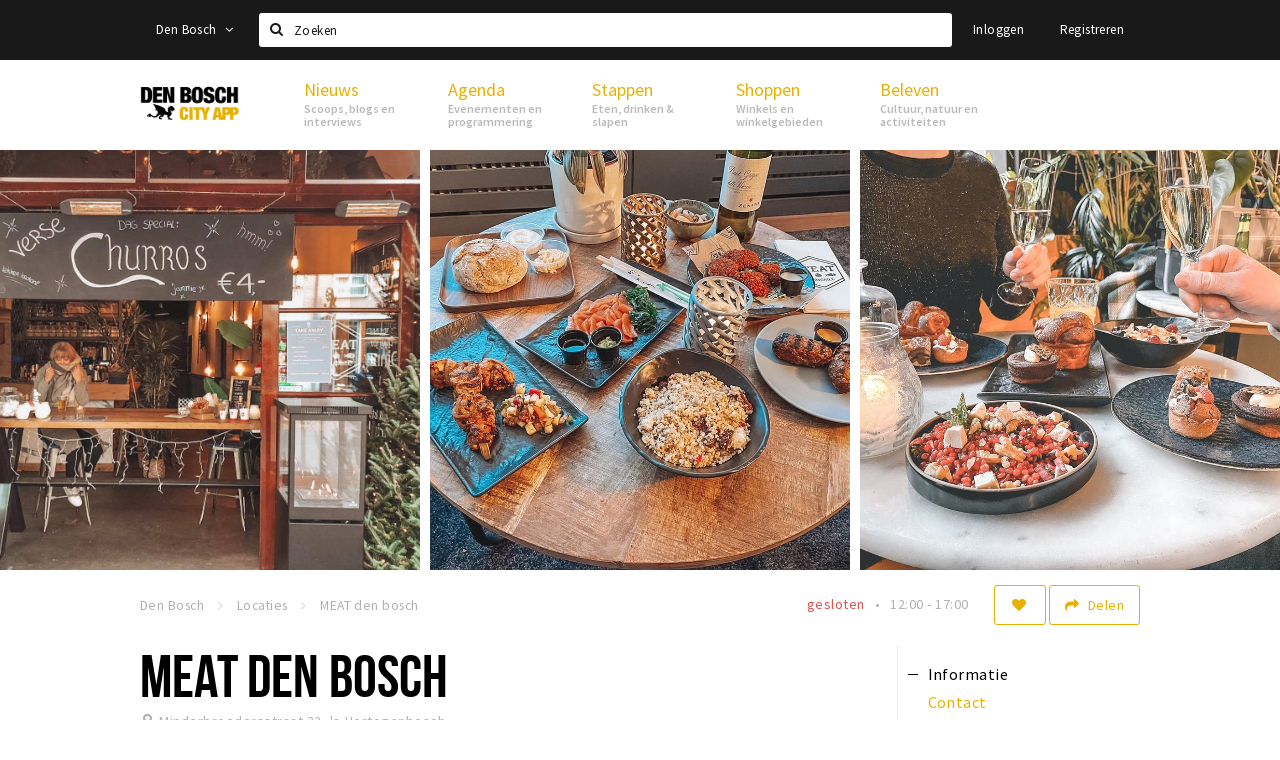

--- FILE ---
content_type: text/html;charset=UTF-8
request_url: https://denbosch.stappen-shoppen.nl/locaties/meat-den-bosch-60263ce87a854720b946a613
body_size: 13948
content:
<!DOCTYPE html>
<html class="no-js">
<head>

  <meta charset="utf-8" />
  <meta name="viewport" content="width=device-width,initial-scale=1,maximum-scale=1,user-scalable=no" />
  <!--[if lt IE 8 ]><meta http-equiv="X-UA-Compatible" content="IE=edge,chrome=1" /><![endif]-->

  <meta name="designer" content="BEER N TEA" />

  <!--
  Proudly created by BEER N TEA B.V.
  -->

  <title>MEAT den bosch - Den Bosch</title>

  <meta name="description" content="M’EAT – Bar &amp; Grill is hét eerste echte Big Green Egg grill restaurant gevestigd in Den Bosch. Een culinaire belevenis voor lunch en diner, met de lek..." />

  <meta name="twitter:card" content="summary" />
  <meta name="twitter:site" content="@stappen" />
  <meta name="twitter:creator" content="@stappen" />
  <meta name="twitter:title" content="MEAT den bosch" />
  <meta name="twitter:description" content="M’EAT – Bar &amp; Grill is hét eerste echte Big Green Egg grill restaurant gevestigd in Den Bosch. Een culinaire belevenis voor lunch en diner, met de lekkerste en verse ingrediënten, midden in het centrum van DE bourgondische stad Den Bosch. zeven dagen per week is ons restaurant in Den Bosch voor lunch en diner geopend. Tot snel in ons grill restaurant op de Minderbroedersstraat in hartje Den Bosch. Let’s Meet &amp; Eat!" />  <meta name="twitter:image" content="https://denbosch.stappen-shoppen.nl/uploads/image/60263de45f0a0829fd274a85-large.jpg" />
  <meta property="fb:app_id" content="1257737297586040" />

  <meta property="og:type" content="website" />
  <meta property="og:site_name" content="Den Bosch" />
  <meta property="og:url" content="https://denbosch.stappen-shoppen.nl/locaties/meat-den-bosch-60263ce87a854720b946a613" />
  <meta property="og:title" content="MEAT den bosch" />
  <meta property="og:description" content="M’EAT – Bar &amp; Grill is hét eerste echte Big Green Egg grill restaurant gevestigd in Den Bosch. Een culinaire belevenis voor lunch en diner, met de lekkerste en verse ingrediënten, midden in het centrum van DE bourgondische stad Den Bosch. zeven dagen per week is ons restaurant in Den Bosch voor lunch en diner geopend. Tot snel in ons grill restaurant op de Minderbroedersstraat in hartje Den Bosch. Let’s Meet &amp; Eat!" />  <meta property="og:image" content="https://denbosch.stappen-shoppen.nl/uploads/image/60263de45f0a0829fd274a85-large.jpg" />
  <link rel="alternate" href="https://denbosch.stappen-shoppen.nl/locaties/meat-den-bosch-60263ce87a854720b946a613" hreflang="nl" />
  <link rel="alternate" href="https://denbosch.stappen-shoppen.nl/locaties/meat-den-bosch-60263ce87a854720b946a613" hreflang="x-default" />
  <link rel="canonical" href="https://denbosch.stappen-shoppen.nl/locaties/meat-den-bosch-60263ce87a854720b946a613" />

  <link rel="shortcut icon" href="/uploads/image/5ae088882a5ab0a3746a086e-favicon96.png" />

  <link rel="icon" type="image/png" href="/uploads/image/5ae088882a5ab0a3746a086e-favicon16.png" sizes="16x16" />
  <link rel="icon" type="image/png" href="/uploads/image/5ae088882a5ab0a3746a086e-favicon32.png" sizes="32x32" />
  <link rel="icon" type="image/png" href="/uploads/image/5ae088882a5ab0a3746a086e-favicon96.png" sizes="96x96" />

  
  <link rel="stylesheet" type="text/css" href="/uploads/assets/1737646825/app-default.css" media="all" />
  <link rel="stylesheet" type="text/css" href="/app.css?v=1737646825" media="all" />

  <script type="text/javascript">
    var config = {"name":"Den Bosch","cdn":{"base_url":""},"environment":"production","site_url":"https:\/\/denbosch.stappen-shoppen.nl","base_url":"https:\/\/denbosch.stappen-shoppen.nl","twitter":{"handle":"stappen"},"preferences":{"currency":"EUR","time_format":24,"date_format":"%d-%m-%Y","currency_format":"%symbol%%value%","number_format":".,","week_start":"sunday"},"version":1737646825,"google_analytics":{"tracking_id":"UA-61084945-8"},"moment_locale":"nl","city":"Den Bosch","socials":{"facebook":"https:\/\/www.facebook.com\/denboschcityapp\/","twitter":"","google":"","instagram":"https:\/\/www.instagram.com\/denboschcityapp","pinterest":"","youtube":""},"mailchimp":{"form_action":"\/\/stappen-shoppen.us16.list-manage.com\/subscribe\/post?u=523594d457732d3c459eb2d67&amp;id=f19a8ecd71","hidden_input":"b_523594d457732d3c459eb2d67_f19a8ecd71"},"sendinblue_embed":null,"reviews_mode":"","always_show_expanded_description":null,"student_account_text":null,"sidebar":{"facebook":"https:\/\/www.facebook.com\/denboschcityapp\/","instagram":"<!-- LightWidget WIDGET --><script src=\"https:\/\/cdn.lightwidget.com\/widgets\/lightwidget.js\"><\/script><iframe src=\"https:\/\/cdn.lightwidget.com\/widgets\/c4452f1a9a8f569ab7fb1987ea711744.html\" scrolling=\"no\" allowtransparency=\"true\" class=\"lightwidget-widget\" style=\"width:100%;border:0;overflow:hidden;\"><\/iframe>","other":""},"js_tags":"","favicon":{"$id":"5ae088882a5ab0a3746a086e"},"logo":{"$id":"5ae060dd2a5ab03e626a0874"},"listed":true,"app_type":"website","is_webview":false,"has_partner":false,"has_css":true,"style":"default","enable_hero_map":true,"current_url":"\/locaties\/meat-den-bosch-60263ce87a854720b946a613","related_app":"m.denbosch.stappen-shoppen.nl","student_account_enabled":false,"photos_enabled":true,"loyalty_shop_url":"","loyalty_shop_title":"","loyalty_routes_url":"","facebook_id":"1257737297586040","twitter_handle":"stappen"};
    var lang   = {"app":{"locales":{"nl_NL":{"prefix":"","name":"Nederlands","name_english":"Dutch","system_locale":"nl_NL.UTF-8","currency":"EUR","moment":"nl","flag":"nl","formats":{"currency":"%symbol%%value%","number":".,","date":"%d-%m-%Y","time":"%H:%S","start_week":1},"locale":"nl_NL","language_code":"nl","country_code":"NL"},"de_DE":{"prefix":"","name":"Deutsch","name_english":"German","system_locale":"de_DE.UTF-8","currency":"EUR","moment":"de","flag":"de","formats":{"currency":"%symbol%%value%","number":".,","date":"%d-%m-%Y","time":"%H:%S","start_week":1},"locale":"de_DE","language_code":"de","country_code":"DE"},"en_US":{"prefix":"","name":"English","name_english":"English","system_locale":"en_US.UTF-8","currency":"EUR","moment":"en","flag":"gb","formats":{"currency":"%symbol%%value%","number":",.","date":"%d-%m-%Y","time":"%H:%M","start_week":1},"locale":"en_US","language_code":"en","country_code":"US"},"fr_FR":{"prefix":"","name":"Fran\u00e7ais","name_english":"French","system_locale":"fr_FR.UTF-8","currency":"EUR","moment":"fr","flag":"fr","formats":{"currency":"%value% %symbol%","number":".,","date":"%d\/%m\/%Y","time":"%H:%M","start_week":1},"locale":"fr_FR","language_code":"fr","country_code":"FR"}},"locale":{"prefix":"","name":"Nederlands","name_english":"Dutch","system_locale":"nl_NL.UTF-8","currency":"EUR","moment":"nl","flag":"nl","formats":{"currency":"%symbol%%value%","number":".,","date":"%d-%m-%Y","time":"%H:%S","start_week":1},"locale":"nl_NL","language_code":"nl","country_code":"NL"},"name":"Den Bosch","title":"%s - %s","time_ago":"%s geleden","year":"jaar","year_plural":"jaar","month":"maand","month_plural":"maanden","day":"dag","day_plural":"dagen","hour":"uur","hour_plural":"uur","minute":"minuut","minute_plural":"minuten","second":"seconde","second_plural":"seconden","share":"Delen","search":{"location":"Locaties","event":"Agenda","excursion":"Uitjes","article":"Nieuws","brands_found":"Merken:","cuisine_found":"Keuken:","menu_found":"Menukaart:","hotel_packages_found":"Arrangementen:","pricelist_found":"Producten:"},"footer":{"newsletter":{"title":"Nieuwsbrief","text":"Wil je op de hoogte gehouden worden van nieuws, evenementen en locaties in de regio %s?","placeholder":"Uw e-mailadres","subscribe":"Aanmelden"},"privacy":"Privacy","terms":"Algemene voorwaarden","disclaimer":"Disclaimer","accessibility":"Toegankelijkheid","beerntea":"Realisatie door Beer n tea"},"weekdays_short":["ma","di","wo","do","vr","za","zo"]},"route":[],"filters":{"sort_title":"Sort by","show_more":"Meer...","show_less":"Minder...","type":{"bar":"Cafe","church":"Kerk","cinema":"Bioscoop","cultural_center":"Cultureel centrum","hotel":"Hotel","landmark":"Bezienswaardigheid","museum":"Museum","parc":"Park","parking":"Parking","restaurant":"Restaurant","beach":"Strand","beach_pavilion":"Strandpaviljoen","municipality":"Gemeente","shop":"Winkel","shopping_area":"Winkelgebied","sportscenter":"Sportcentrum","theater":"Theater","tourist_info":"Informatiepunt","town_square":"Plein","archived_event":"Event (Archived)"},"geolocation_failed":"Kon uw locatie helaas niet bepalen, probeer een andere sortering.","button_view_results_single":"Bekijk %s resultaat","button_view_results_plural":"Bekijk %s resultaten","button_no_results":"Geen resultaten"},"search":{"no_results":"Deze zoekopdracht heeft helaas geen resultaten, pas de filters aan de zijkant aan.","load_more":"Laad meer..."},"entity":{"close":"sluiten","is_open":"open","is_closed":"gesloten","nav":{"info":"Informatie","reviews":"Reviews","deals":"Deals","agenda":"Agenda","photos":"Foto's","menu":"Menu","news":"Nieuws","hotel_packages":"Arrangementen","pricelist":"Prijslijst","excursions":"Uitjes","contact":"Contact","shops":"Winkels & Horeca","municipalities":"Gemeentes","beaches":"Stranden","job_offers":"Vacatures"},"view_opening_hours":"Bekijk de openingstijden","description_expand":"Lees verder","helptopay_description":"Vul hier het formulier in wat je hebt aangemaakt op <a href=\"https:\/\/www.helptopay.nl\" target=\"_blank\">www.helptopay.nl<\/a>.<br>Er verschijnt automatisch een knop met 'Direct bestellen' boven je profielpagina.","footer":{"instant_order":"Direct bestellen","instant_reservations":"Direct reserveren","excursion_reservations":"Direct aanvragen","get_tickets":"Bestel tickets","cta":"of bel <b>%s<\/b>"},"rating":{"full_description_plural":"%rating% sterren op basis van %count% reviews","full_description_single":"%rating% ster op basis van %count% review","full_description_single_star":"%rating% ster op basis van %count% reviews","full_description_single_review":"%rating% sterren op basis van %count% review","short_description_plural":"%rating% sterren","short_description_single":"%rating% ster","no_reviews":"Nog niet beoordeeld"},"reviews":{"title":"Reviews"},"other_articles":{"de 5 van...":"Ander nieuws","interview":"Andere interviews","foodblog":"Andere foodblogs","scoop":"Ander nieuws","fotoblog":"Andere fotoblogs","specials":"Andere specials"},"more_articles":{"de 5 van...":"Meer nieuws","interview":"Meer interviews","foodblog":"Meer foodblogs","scoop":"Meer scoops","fotoblog":"Meer fotoblogs"},"offers_amount_single":"%s deal","offers_amount_plural":"%s deals","nearby_entities":"In de buurt","edit":{"social_share_help_text":"Als gebruikers uw pagina delen op hun social media wordt standaard de naam van het bedrijf als titel gebruikt + de eerste alinea van de omschrijving als tekst. Deze velden geven u de mogelijkheid om deze, indien gewenst, aan te passen."},"parking_status":{"full":"Vol","closed":"Gesloten","vacant_spaces":"%s plaatsen vrij","summary":"%vacant_spaces% van %total_spaces% plaatsen vrij"},"add_event_notice":"Vul het formulier in om uw evenement toe te voegen. Wanneer het evenement voldoet aan de gestelde voorwaarden wordt het evenement (eventueel herschreven) toegevoegd."},"user":{"login":{"title":"Inloggen","email":"E-mail adres","password":"Wachtwoord","submit":"Login","remember":"Onthoud mij"},"forgot_password":{"title":"Wachtwoord vergeten?","email":"E-mail adres","email_placeholder":"Je e-mail adres...","submit":"Herstel"},"register":{"title":"Registreren","button":"Registreren","email":"E-mail adres","password":"Wachtwoord","confirm_password":"Wachtwoord bevestigen","first_name":"Voornaam","last_name":"Achternaam","submit":"Registreer","first_name_contact":"Voornaam contactpersoon","last_name_contact":"Achternaam contactpersoon","email_contact":"E-mailadres contactpersoon","password_event_organiser":"Nieuw wachtwoord evenementenorganisator","confirm_password_event_organiser":"Nieuw wachtwoord evenementenorganisator bevestigen"},"account":{"title":"Mijn account","nav_title":"Mijn account","email":"E-mail adres","password":"Wachtwoord","confirm_password":"Wachtwoord bevestigen","first_name":"Voornaam","last_name":"Achternaam","submit":"Update","delete":{"title":"Account verwijderen","description":"Door je account te verwijderen, wordt je account en al zijn bijbehorende gegevens gewist of geanonimiseerd.","button":"Ik wil mijn account verwijderen","confirm":"Weet je het zeker?"}},"student":{"title":"Mijn studenten-pagina","nav_title":"Mijn studentenpagina","vouchers_nav_title":"Mijn vouchers","fortune_leaders":"Met de meeste punten","total_score":"Jouw totaal behaalde punten: <strong>%s<\/strong>","total_credits":"<strong>%s<\/strong> Punten te besteden","show_more":"Toon meer"},"notifications":{"title":"Notificaties","nav_title":"Notificaties","date":"Datum","entity":"Item","no_notifications":"Er zijn (nog) geen notificaties."},"locations":{"title":"Mijn locaties","nav_title":"Mijn locaties"},"errors":{"empty_email_or_password":"Vul aub een e-mailadres en wachtwoord in.","no_user_found":"Er is geen gebruiker gevonden met deze combinatie, probeer het opnieuw."}},"strings":{"{# sorteren op #}laatst bijgewerkt":"{# sort by #}Laats ge-update ","{# sorteren op #}afstand":"{# sort by#}Afstand","{# sorteren op #}volledigheid profiel":"{# sort by #}Volledigheid profiel","{# sorteren op #}beoordeling":"{# sort by #}Beoordeling","{# sorteren op #}recent toegevoegd":"{# sort by #}Recent aangepast","{# sorteren op #}alfabetisch":"{# sort by #}Alfabetische volgorde","{# sorteren op #}datum":"{# sort by #}Datum","Mijn vouchers":"My vouchers","Studentenroutes":"Student routes","Mijn vacatures":"My vacancies","Mijn evenementen":"My events","Bestelde foto's":"Purchased photo's","Beheer":"Admin","{# rad #}DRAAI &amp; WIN!":"{# rad #}DRAAI &amp; WIN!","{# rad #}Draai iedere dag \u00e9\u00e9n keer en scoor punten die je in de <a href=\"{{ url|e }}\">{{ loyalty_shop_title|e }}<\/a> kunt inwisselen voor leuke kortingen en prijzen.":"{# rad #}Draai iedere dag \u00e9\u00e9n keer en scoor punten die je in de <a href=\"{{ url|e }}\">{{ loyalty_shop_title|e }}<\/a> kunt inwisselen voor leuke kortingen en prijzen.","{# rad #}Bekijk hier alle <a href=\"{{ url|e }}\">routes<\/a> en ontdek hoe je nog meer punten kunt verdienen!":"{# rad #}Bekijk hier alle <a href=\"{{ url|e }}\">routes<\/a> en ontdek hoe je nog meer punten kunt verdienen!","{# rad #}Voor deze winactie gelden de <a href=\"{{ url|e }}\">actievoorwaarden<\/a>.":"{# rad #}Voor deze winactie gelden de <a href=\"{{ url|e }}\">actievoorwaarden<\/a>.","{# rad #}Je studentenaccount is nog niet geactiveerd. Klik hier om je account te activeren.":"{# rad #}Je studentenaccount is nog niet geactiveerd. Klik hier om je account te activeren.","{# rad #}Het rad is helaas niet beschikbaar in jouw browser.":"{# rad #}Het rad is helaas niet beschikbaar in jouw browser.","{# rad #}Je hebt al {{ current_credits|e }} punten verdiend!":"{# rad #}Het rad is helaas niet beschikbaar in jouw browser.","{# rad #}Je hebt nog geen punten verdiend.":"{# rad #}Je hebt nog geen punten verdiend.","<b>Stappen &amp; Shoppen<\/b><br \/>Veilingkade 15<br \/>4815 HC Breda":"<b>Stappen &amp; Shoppen<\/b><br \/>Franse Akker 20<br \/>4824 AK Breda"},"credits":{"fortune":{"play":"Draai nu!","todays_score":"<strong>Je score voor vandaag is %s.<\/strong><br \/>Probeer je het morgen nog een keer?","play_win":"<strong>%s punten gewonnen!<\/strong><br \/> Morgen kun je nog meer winnen!","play_lost":"Wat jammer! Geen prijs vandaag.<br \/> Probeer je het morgen nog een keer!","please_login":"Login to spin the wheel!"},"voucher_conditions":"Cash in your voucher  \"%s\"","voucher":{"handin_confirm":"Are you sure?","exchange":"%s Cash in","purchase":"Buy voucher for %s points","invalid":"Voucher not found or invalid","handin":"Cash in","redeemed":"You cashed in your voucher!"},"not_enough":"Oh no! You don't have enough points to buy this product. ","out_of_stock":"To bad! This product is nog available anymore.","purchase_failed":"Purchase failed.","purchase_success":"Thanks for you purchase! De <a href=\"\/account\/vouchers\">voucher<\/a> is added to <a href=\"\/account\/student\">studentenaccount<\/a>"},"errors":{"not_found":{"title":"Not found","message":"We couldn't find this page."},"access_denied":{"title":"Access denied","message":"You don't have acces to this page."},"unknown":{"message":"Unknown error "}},"email":{"footer":"This e-mail is send by %s.","user_activation":{"subject":"Your %s account","message":"<p>Welcome to %1$s.<\/p> <p>Click on the following button to login %1$s and set your password. This link is valid for 7 days. <\/p>","button":"Login"}}};
    var user   = {"id":"","last_login":null,"is_logged_in":false,"email":null,"role":"guest","roles":["guest"],"first_name":null,"last_name":null,"full_name":" ","telephone":null,"avatar":null,"avatar_url":null};
  </script>
</head>
<body class="path--locaties path--locaties-meat-den-bosch-60263ce87a854720b946a613 type--restaurant layout--locaties">

  <script>
  (function(i,s,o,g,r,a,m){i['GoogleAnalyticsObject']=r;i[r]=i[r]||function(){
  (i[r].q=i[r].q||[]).push(arguments)},i[r].l=1*new Date();a=s.createElement(o),
  m=s.getElementsByTagName(o)[0];a.async=1;a.src=g;m.parentNode.insertBefore(a,m)
  })(window,document,'script','//www.google-analytics.com/analytics.js','ga');
  ga('create', 'UA-61084945-8', 'auto');
  ga('send', 'pageview');
  </script>

  <div id="fb-root"></div>
  <script>(function(d, s, id) {
    var js, fjs = d.getElementsByTagName(s)[0];
    if (d.getElementById(id)) return;
    js = d.createElement(s); js.id = id;
    js.src = "//connect.facebook.net/nl_NL/sdk.js#xfbml=1&version=v2.10&appId=1257737297586040";
    fjs.parentNode.insertBefore(js, fjs);
  }(document, 'script', 'facebook-jssdk'));</script>


<main class="wrapper">

  <a class="anchor" id="top"></a>
    <nav class="nav-mobile">
  <ul>
            <li>
      <a href="/nieuws">Nieuws</a>
              <button class="expo " data-mobile-nav-toggle="m"></button>
                    <div class="submenu">
          <ul class="nav nav--list">
                          <li><a href="/nieuws/scoops">Scoops</a>
              </li>
                          <li><a href="/nieuws/foodblogs">Foodblogs</a>
              </li>
                          <li><a href="/nieuws/de-5-van">Leuke lijstjes</a>
              </li>
                          <li><a href="/nieuws/fotoblogs">Fotoblogs</a>
              </li>
                          <li><a href="nieuws/specials">Specials</a>
              </li>
                      </ul>
        </div>
          </li>
                <li>
      <a href="/agenda">Agenda</a>
              <button class="expo " data-mobile-nav-toggle="m"></button>
                    <div class="submenu">
          <ul class="nav nav--list">
                          <li><a href="/agenda">Evenementen</a>
              </li>
                          <li><a href="/agenda/film">Bioscoopagenda</a>
              </li>
                          <li><a href="/agenda/toevoegen">Evenement toevoegen</a>
              </li>
                      </ul>
        </div>
          </li>
                <li>
      <a href="/stappen">Stappen</a>
              <button class="expo " data-mobile-nav-toggle="m"></button>
                    <div class="submenu">
          <ul class="nav nav--list">
                          <li><a href="/stappen/eten">Eten</a>
              </li>
                          <li><a href="/stappen/drinken">Drinken</a>
              </li>
                          <li><a href="/stappen/slapen">Slapen</a>
              </li>
                          <li><a href="/stappen/recreatief">Recreatief</a>
              </li>
                          <li><a href="/stappen/deals">Deals</a>
              </li>
                          <li><a href="/stappen/parkeren">Parkeren</a>
              </li>
                          <li><a href="/stappen/vacatures">Vacatures</a>
              </li>
                          <li><a href="/stappen/zaak-toevoegen">Zaak toevoegen</a>
              </li>
                      </ul>
        </div>
          </li>
                <li>
      <a href="/shoppen">Shoppen</a>
              <button class="expo " data-mobile-nav-toggle="m"></button>
                    <div class="submenu">
          <ul class="nav nav--list">
                          <li><a href="/shoppen">Winkels</a>
              </li>
                          <li><a href="/shoppen/winkelgebieden">Winkelgebieden</a>
              </li>
                          <li><a href="/shoppen/deals">Deals</a>
              </li>
                          <li><a href="/shoppen/koopzondagen-en-avonden">Koopzondagen &amp; koopavonden</a>
              </li>
                          <li><a href="/shoppen/parkeren">Parkeren</a>
              </li>
                          <li><a href="/shoppen/algemeneparkeerinformatie">Algemene parkeerinformatie</a>
              </li>
                          <li><a href="/shoppen/vacatures">Vacatures</a>
              </li>
                      </ul>
        </div>
          </li>
                <li>
      <a href="/beleven">Beleven</a>
              <button class="expo " data-mobile-nav-toggle="m"></button>
                    <div class="submenu">
          <ul class="nav nav--list">
                          <li><a href="/beleven/bezienswaardigheden">Bezienswaardigheden</a>
              </li>
                          <li><a href="/beleven/musea-theaters-podia">Musea, theaters &amp; podia</a>
              </li>
                          <li><a href="/beleven/uitjes-activiteiten">Uitjes &amp; activiteiten</a>
              </li>
                          <li><a href="/beleven/toeristische-routes">Toeristische routes</a>
              </li>
                          <li><a href="/beleven/natuurgebieden">Natuurgebieden</a>
              </li>
                          <li><a href="/beleven/sporten">Sport</a>
              </li>
                      </ul>
        </div>
          </li>
          </ul>
</nav>  <div class="header__nav-top" data-view="Search">
  <nav class="nav-top ">
    <div class="container container--nav-top">
              <div class="nav-top__left">
                      <div class="btn-group">
              <button class="btn btn-link dropdown-toggle" data-toggle="dropdown" aria-haspopup="true" aria-expanded="false">Den Bosch
                <span class="fa fa-angle-down"></span></button>
              <ul class="dropdown-menu">
                                  <li><a href="//www.cityappalmelo.nl">Almelo</a></li>
                                  <li><a href="//www.hellozuidas.com">Amsterdam</a></li>
                                  <li><a href="//www.visitbaarle.com">Baarle-Hertog-Nassau</a></li>
                                  <li><a href="//www.stappen-shoppen.nl">Breda</a></li>
                                  <li><a href="//www.bredastudentapp.com">Breda Student App</a></li>
                                  <li><a href="//m.dordrechtcityapp.nl">Dordrecht</a></li>
                                  <li><a href="//www.hetsmalstestukjenederland.nl">Echt Susteren</a></li>
                                  <li><a href="//www.etten-leurcityapp.nl">Etten-Leur</a></li>
                                  <li><a href="//maastricht.stappen-shoppen.nl">Maastricht</a></li>
                                  <li><a href="//www.cityappoosterhout.nl">Oosterhout</a></li>
                                  <li><a href="//tilburg.stappen-shoppen.nl">Tilburg</a></li>
                              </ul>
            </div>
                  </div>
            <form class="form-group search" action="/search" method="GET">
        <input type="text" class="form-control" name="q" value="" placeholder="Zoeken" data-input-control="typeahead" autocomplete="off"/>
        <span class="fa fa-search"></span>
        <button type="submit" class="sr-only">Zoeken</button>
      </form>
      <div class="nav-top__right">
                                                    <a href="/account/login" class="btn btn-link">Inloggen</a>
                                                <a href="/account/register" class="btn btn-link">Registreren</a>
                                            </div>
      <div class="nav-top__search-results tt-empty"></div>
    </div>
  </nav>
</div>
    <div class="wrapper__inner">
    <div class="nav-mask" data-toggle="navigation"></div>
  <header class="header header--primary">
  <div class="header__container">

    <div class="header__nav-top" data-view="Search">
  <nav class="nav-top ">
    <div class="container container--nav-top">
              <div class="nav-top__left">
                      <div class="btn-group">
              <button class="btn btn-link dropdown-toggle" data-toggle="dropdown" aria-haspopup="true" aria-expanded="false">Den Bosch
                <span class="fa fa-angle-down"></span></button>
              <ul class="dropdown-menu">
                                  <li><a href="//www.cityappalmelo.nl">Almelo</a></li>
                                  <li><a href="//www.hellozuidas.com">Amsterdam</a></li>
                                  <li><a href="//www.visitbaarle.com">Baarle-Hertog-Nassau</a></li>
                                  <li><a href="//www.stappen-shoppen.nl">Breda</a></li>
                                  <li><a href="//www.bredastudentapp.com">Breda Student App</a></li>
                                  <li><a href="//m.dordrechtcityapp.nl">Dordrecht</a></li>
                                  <li><a href="//www.hetsmalstestukjenederland.nl">Echt Susteren</a></li>
                                  <li><a href="//www.etten-leurcityapp.nl">Etten-Leur</a></li>
                                  <li><a href="//maastricht.stappen-shoppen.nl">Maastricht</a></li>
                                  <li><a href="//www.cityappoosterhout.nl">Oosterhout</a></li>
                                  <li><a href="//tilburg.stappen-shoppen.nl">Tilburg</a></li>
                              </ul>
            </div>
                  </div>
            <form class="form-group search" action="/search" method="GET">
        <input type="text" class="form-control" name="q" value="" placeholder="Zoeken" data-input-control="typeahead" autocomplete="off"/>
        <span class="fa fa-search"></span>
        <button type="submit" class="sr-only">Zoeken</button>
      </form>
      <div class="nav-top__right">
                                                    <a href="/account/login" class="btn btn-link">Inloggen</a>
                                                <a href="/account/register" class="btn btn-link">Registreren</a>
                                            </div>
      <div class="nav-top__search-results tt-empty"></div>
    </div>
  </nav>
</div>

    <nav class="nav-primary">
      <div class="container">
        <button class="toggle" data-toggle="navigation">
        <span class="bars">
          <span class="bar"></span>
          <span class="bar"></span>
          <span class="bar"></span>
        </span>
        </button>
        <a href="/" class="logo" rel="home" style="background-image: url('/uploads/image/5ae060dd2a5ab03e626a0874-logo.png');"><span>Den Bosch</span></a>
        <ul class="primary">
                                            <li>
              <a href="/nieuws">
                <strong class="item-title">Nieuws</strong>
                <span class="item-subtitle">Scoops, blogs en interviews</span>
                <span class="three-dots"><i></i><i></i><i></i></span>
              </a>
                              <div class="submenu">
                  <ul class="nav nav--list">
                                          <li><a href="/nieuws/scoops">Scoops</a>
                      </li>
                                          <li><a href="/nieuws/foodblogs">Foodblogs</a>
                      </li>
                                          <li><a href="/nieuws/de-5-van">Leuke lijstjes</a>
                      </li>
                                          <li><a href="/nieuws/fotoblogs">Fotoblogs</a>
                      </li>
                                          <li><a href="nieuws/specials">Specials</a>
                      </li>
                                      </ul>
                </div>
                          </li>
                                  <li>
              <a href="/agenda">
                <strong class="item-title">Agenda</strong>
                <span class="item-subtitle">Evenementen en programmering</span>
                <span class="three-dots"><i></i><i></i><i></i></span>
              </a>
                              <div class="submenu">
                  <ul class="nav nav--list">
                                          <li><a href="/agenda">Evenementen</a>
                      </li>
                                          <li><a href="/agenda/film">Bioscoopagenda</a>
                      </li>
                                          <li><a href="/agenda/toevoegen">Evenement toevoegen</a>
                      </li>
                                      </ul>
                </div>
                          </li>
                                  <li>
              <a href="/stappen">
                <strong class="item-title">Stappen</strong>
                <span class="item-subtitle">Eten, drinken &amp; slapen</span>
                <span class="three-dots"><i></i><i></i><i></i></span>
              </a>
                              <div class="submenu">
                  <ul class="nav nav--list">
                                          <li><a href="/stappen/eten">Eten</a>
                      </li>
                                          <li><a href="/stappen/drinken">Drinken</a>
                      </li>
                                          <li><a href="/stappen/slapen">Slapen</a>
                      </li>
                                          <li><a href="/stappen/recreatief">Recreatief</a>
                      </li>
                                          <li><a href="/stappen/deals">Deals</a>
                      </li>
                                          <li><a href="/stappen/parkeren">Parkeren</a>
                      </li>
                                          <li><a href="/stappen/vacatures">Vacatures</a>
                      </li>
                                          <li><a href="/stappen/zaak-toevoegen">Zaak toevoegen</a>
                      </li>
                                      </ul>
                </div>
                          </li>
                                  <li>
              <a href="/shoppen">
                <strong class="item-title">Shoppen</strong>
                <span class="item-subtitle">Winkels en winkelgebieden</span>
                <span class="three-dots"><i></i><i></i><i></i></span>
              </a>
                              <div class="submenu">
                  <ul class="nav nav--list">
                                          <li><a href="/shoppen">Winkels</a>
                      </li>
                                          <li><a href="/shoppen/winkelgebieden">Winkelgebieden</a>
                      </li>
                                          <li><a href="/shoppen/deals">Deals</a>
                      </li>
                                          <li><a href="/shoppen/koopzondagen-en-avonden">Koopzondagen &amp; koopavonden</a>
                      </li>
                                          <li><a href="/shoppen/parkeren">Parkeren</a>
                      </li>
                                          <li><a href="/shoppen/algemeneparkeerinformatie">Algemene parkeerinformatie</a>
                      </li>
                                          <li><a href="/shoppen/vacatures">Vacatures</a>
                      </li>
                                      </ul>
                </div>
                          </li>
                                  <li>
              <a href="/beleven">
                <strong class="item-title">Beleven</strong>
                <span class="item-subtitle">Cultuur, natuur en activiteiten</span>
                <span class="three-dots"><i></i><i></i><i></i></span>
              </a>
                              <div class="submenu">
                  <ul class="nav nav--list">
                                          <li><a href="/beleven/bezienswaardigheden">Bezienswaardigheden</a>
                      </li>
                                          <li><a href="/beleven/musea-theaters-podia">Musea, theaters &amp; podia</a>
                      </li>
                                          <li><a href="/beleven/uitjes-activiteiten">Uitjes &amp; activiteiten</a>
                      </li>
                                          <li><a href="/beleven/toeristische-routes">Toeristische routes</a>
                      </li>
                                          <li><a href="/beleven/natuurgebieden">Natuurgebieden</a>
                      </li>
                                          <li><a href="/beleven/sporten">Sport</a>
                      </li>
                                      </ul>
                </div>
                          </li>
                  </ul>
                <div class="search-toggle">
          <a class="#0" data-toggle-search="top-nav"><span class="fa fa-search" ></span></a>
        </div>
              </div>
    </nav>
  </div>
</header>
  
  <section class="page">
  <div class="entity entity--restaurant entity--has-photos" vocab="http://schema.org/" typeof="LocalBusiness">
    
<aside class="hero hero--collage cap-width">
  <div class="collage">
        <div class="item item--4x4">
      <div class="item__inner">
        <div class="item__content">
          <a href="/uploads/image/60263dee7a854720b946a67e-large.jpg" rel="lightbox">
            <figure class="lazy" data-original="/uploads/image/60263dee7a854720b946a67e-large.jpg">
              <img property="image" class="sr-only" src="/uploads/image/60263dee7a854720b946a67e-large.jpg"/>
            </figure>
            <noscript><figure style="background-image: url('/uploads/image/60263dee7a854720b946a67e-large.jpg');"></figure></noscript>
                                  </a>
        </div>
      </div>
    </div>
        <div class="item item--4x4">
      <div class="item__inner">
        <div class="item__content">
          <a href="/uploads/image/60263df75f0a0829fd274a90-large.jpg" rel="lightbox">
            <figure class="lazy" data-original="/uploads/image/60263df75f0a0829fd274a90-large.jpg">
              <img property="image" class="sr-only" src="/uploads/image/60263df75f0a0829fd274a90-large.jpg"/>
            </figure>
            <noscript><figure style="background-image: url('/uploads/image/60263df75f0a0829fd274a90-large.jpg');"></figure></noscript>
                                  </a>
        </div>
      </div>
    </div>
        <div class="item item--4x4">
      <div class="item__inner">
        <div class="item__content">
          <a href="/uploads/image/60263de45f0a0829fd274a85-large.jpg" rel="lightbox">
            <figure class="lazy" data-original="/uploads/image/60263de45f0a0829fd274a85-large.jpg">
              <img property="image" class="sr-only" src="/uploads/image/60263de45f0a0829fd274a85-large.jpg"/>
            </figure>
            <noscript><figure style="background-image: url('/uploads/image/60263de45f0a0829fd274a85-large.jpg');"></figure></noscript>
                                  </a>
        </div>
      </div>
    </div>
      </div>
</aside>

    <div class="container container--no-padding">
      <div class="entity__tools entity__tools--full-width">
        <ul vocab="http://schema.org/" typeof="BreadcrumbList" class="breadcrumbs">
    <li property="itemListElement" typeof="ListItem" itemtype="http://schema.org/ListItem">
    <a property="item" typeof="WebPage" href="/" title="Den Bosch">
      <span property="name">Den Bosch</span>
    </a>
    <meta property="position" content="1" />
  </li>
    <li property="itemListElement" typeof="ListItem" itemtype="http://schema.org/ListItem">
    <a property="item" typeof="WebPage" href="/locaties" title="Locaties">
      <span property="name">Locaties</span>
    </a>
    <meta property="position" content="2" />
  </li>
    <li property="itemListElement" typeof="ListItem" itemtype="http://schema.org/ListItem">
    <a property="item" typeof="WebPage" href="/locaties/meat-den-bosch-60263ce87a854720b946a613" title="MEAT den bosch">
      <span property="name">MEAT den bosch</span>
    </a>
    <meta property="position" content="3" />
  </li>
  </ul>
        <div class="entity__tools__right">
                                          <button type="button" class="btn btn-secondary btn-icon btn-icon--count " title="Volg deze locatie" data-placement="bottom" data-action="toggle-entity-follow" data-entity-id="60263ce87a854720b946a613" data-logged-in="false"><span class="fa fa-heart"></span></button>          <div class="btn-group share-tools">
  <button class="btn btn-secondary dropdown-toggle btn-text-sm" data-toggle="dropdown" data-placement="bottom"><span class="fa fa-share"></span> <span class="text">Delen</span></button>
  <ul class="dropdown-menu dropdown-menu-right">
    <li><a href="#" data-action="share-on-facebook"><span class="fa fa-facebook-square"></span> Facebook</a></li>
    <li><a href="#" data-action="share-on-twitter"><span class="fa fa-twitter-square"></span> Twitter</a></li>
    <li><a href="#" data-action="share-on-googleplus"><span class="fa fa-google-plus-square"></span> Google+</a></li>
  </ul>
</div>

          
                              <div class="dropdown entity__opening-hours">
            <ul class="inline-list inline-list--inline inline-list--xs" data-toggle="dropdown" title="Bekijk de openingstijden">
                                        <li class="is-closed">gesloten</li>
                                                    <li>12:00 - 17:00</li>
                                      </ul>
            <ul class="dropdown-menu entity__opening-hours__dropdown">
                            <li>
                <dt>Wo</dt>
                <dd>
                  <meta property="openingHours" content="We 12:00-17:00" />
                                    12:00 - 17:00                </dd>
              </li>
                            <li>
                <dt>Do</dt>
                <dd>
                  <meta property="openingHours" content="Th 12:00-17:00" />
                                    12:00 - 17:00                </dd>
              </li>
                            <li>
                <dt>Vr</dt>
                <dd>
                  <meta property="openingHours" content="Fr 12:00-17:00" />
                                    12:00 - 17:00                </dd>
              </li>
                            <li>
                <dt>Za</dt>
                <dd>
                  <meta property="openingHours" content="Sa 12:00-17:00" />
                                    12:00 - 17:00                </dd>
              </li>
                            <li>
                <dt>Zo</dt>
                <dd>
                  <meta property="openingHours" content="Su 12:00-17:00" />
                                    12:00 - 17:00                </dd>
              </li>
                                        </ul>
          </div>
                  </div>
      </div>
    </div>

    <div class="container container--no-padding">
      <section class="main main--left">

        <article class="entity__header">
                    <header>
            <h1 property="name">MEAT den bosch</h1>
            <div class="entity__meta" property="location" typeof="Place">
                              <address property="address" typeof="PostalAddress"><span property="streetAddress">Minderbroedersstraat 22</span>, <span property="addressLocality">&#039;s-Hertogenbosch</span></address>
                                        </div>

            
                      </header>

          <div class="description description--sm-collapsed">
            <p class="description__summary" property="description">M’EAT – Bar &amp; Grill is hét eerste echte Big Green Egg grill restaurant gevestigd in Den Bosch. Een culinaire belevenis voor lunch en diner, met de lekkerste en verse ingrediënten, midden in het centrum van DE bourgondische stad Den Bosch. zeven dagen per week is ons restaurant in Den Bosch voor lunch en diner geopend. Tot snel in ons grill restaurant op de Minderbroedersstraat in hartje Den Bosch. Let’s Meet &amp; Eat! <a href="#" data-toggle="description">Lees verder</a></p>
            <div class="description__full"><p>M&rsquo;EAT &ndash; Bar &amp; Grill is h&eacute;t eerste echte Big Green Egg grill restaurant gevestigd in Den Bosch. Een culinaire belevenis voor lunch en diner, met de lekkerste en verse ingredi&euml;nten, midden in het centrum van DE bourgondische stad Den Bosch. zeven dagen per week is ons restaurant in Den Bosch voor lunch en diner geopend. Tot snel in ons grill restaurant op de Minderbroedersstraat in hartje Den Bosch. Let&rsquo;s Meet &amp; Eat!</p></div>
          </div>

          

          
                    <div class="entity__facilities">
            <ul class="kv-list">
                                                                                                </ul>
          </div>
          
          
          <section class="entity__section entity__section--contact">
  <a class="anchor" id="contact"></a>
  <article class="neg-left neg-right--double neg-padding">
    <span class="address" property="address" typeof="PostalAddress">
      <span property="streetAddress">Minderbroedersstraat 22</span>, <span property="postalCode">5211 EL</span> <span property="addressLocality">&#039;s-Hertogenbosch</span>
    </span>

    <ul class="inline-list inline-list--inline">
                      </ul>
      </article>
      <a target="_blank" href="https://www.google.com/maps/search/?api=1&query=51.6885893%2C5.3017914" class="neg-both neg-xs" style="display: block; text-align: center; height: 300px;">
      <img loading="lazy" src="https://maps.googleapis.com/maps/api/staticmap?zoom=16&amp;size=640x300&amp;maptype=roadmap&amp;markers=color%3Ared%7C51.6885893%2C5.3017914&amp;key=AIzaSyDJBZLH0wnWMmCwj4r-lNzZ8uykdTB9_L0&amp;signature=9hpA8gYa2acjfFM5ycd-dtmPocI=" />
    </a>
  </section>
        </article>

                <section class="entity__section entity__section--claim neg-left neg-right--double neg-padding neg-xs">
          <header>
            <h2>Bent u de eigenaar van deze zaak?</h2>
          </header>
          <p>Neem contact met ons op via info@stappen-shoppen.nl om het profiel aan te vullen met o.a. uw website, telefoonnummer, Facebook, openingstijden, omschrijving, faciliteiten, menukaart en acties.</p>
          <button type="button" class="btn btn-primary btn-lg" data-action="claim-profile">Claim uw bedrijfsprofiel! <span class="fa fa-angle-right"></span></button>
        </section>
        
        
        
        
        
        
                
        
        <section class="entity__section entity__section--related_entities entity__section--reviews neg-left neg-right--double neg-padding">
  <a class="anchor" id="reviews"></a>
  </section>

        
                <section class="entity__section entity__section--related_entities neg-left neg-right--double neg-padding">
          <header>
            <h2>In de buurt</h2>
          </header>
          <ul>
                        <li class="neg-left">
              <article class="entities-list__item">
                <div class="row">
  <div class="col-md-5">
    <a href="/locaties/5ab3866d2a5ab0096c216abc" data-toggle="entity">
      <figure>

                        <div class="img lazy--list" data-original="/uploads/image/5ab3870f2a5ab0546c216ac2-list.jpg"></div>
        <noscript><div class="img" style="background-image:url('/uploads/image/5ab3870f2a5ab0546c216ac2-list.jpg')"></div></noscript>
              </figure>
    </a>
  </div>
  <div class="col-md-7">
    <header>
                  

      <h2><a href="/locaties/5ab3866d2a5ab0096c216abc" data-toggle="entity">M&#039;EAT - Bar&amp;Grill • BBQ&amp;More</a></h2>
    </header>
    <p class="body">Restaurant &amp; Bar / Fresh &amp; Homemade / Big Green Egg BBQ&#039;s / Lunch / Evening dining / Quick bite &amp; sunny terrace / Relax &amp; Enjoy / Casual &amp; Surprising...</p>
    <footer>
      <address class="address" property="address">Minderbroedersstraat 22, &#039;s-Hertogenbosch</address>    </footer>
  </div>
</div>
              </article>
            </li>
                        <li class="neg-left">
              <article class="entities-list__item">
                <div class="row">
  <div class="col-md-5">
    <a href="/locaties/5ce260002a5ab08ce377a255" data-toggle="entity">
      <figure>

                        <div class="img lazy--list" data-original="/uploads/image/5ce260002a5ab08ce377a253-list.jpg"></div>
        <noscript><div class="img" style="background-image:url('/uploads/image/5ce260002a5ab08ce377a253-list.jpg')"></div></noscript>
              </figure>
    </a>
  </div>
  <div class="col-md-7">
    <header>
                  

      <h2><a href="/locaties/5ce260002a5ab08ce377a255" data-toggle="entity">Bert Jewelry</a></h2>
    </header>
    <p class="body">Trendy sieraden in een huiselijke sfeer</p>
    <footer>
      <address class="address" property="address">Minderbroedersstraat 18, &#039;s-Hertogenbosch</address>    </footer>
  </div>
</div>
              </article>
            </li>
                        <li class="neg-left">
              <article class="entities-list__item">
                <div class="row">
  <div class="col-md-5">
    <a href="/locaties/5ab384b92a5ab02c6b216abc" data-toggle="entity">
      <figure>

                        <div class="img lazy--list" data-original="/uploads/image/5ab385aa2a5ab0ad6b216abd-list.jpg"></div>
        <noscript><div class="img" style="background-image:url('/uploads/image/5ab385aa2a5ab0ad6b216abd-list.jpg')"></div></noscript>
              </figure>
    </a>
  </div>
  <div class="col-md-7">
    <header>
                  

      <h2><a href="/locaties/5ab384b92a5ab02c6b216abc" data-toggle="entity">Tappunt  • Flammkuchen • Bier</a></h2>
    </header>
    <p class="body">Restaurant &amp; Bar / Fresh &amp; Homemade / Flammkuchen &amp; Beers / Lunch &amp; Evening dining / Quick bites / Sunny terrace / Relax &amp; Enjoy / Casual &amp; Surprising...</p>
    <footer>
      <address class="address" property="address">Minderbroedersstraat 28, &#039;s-Hertogenbosch</address>    </footer>
  </div>
</div>
              </article>
            </li>
                      </ul>
        </section>
        
      </section>

            <aside class="sidebar">
                <nav class="entity__nav">
          <ul class="nav nav--list" role="complementary">
                        <li class="active"><a href="#top" role="tab" aria-controls="info">Informatie</a></li>
            <li><a href="#contact" role="tab" aria-controls="contact">Contact</a></li>                                                                                                            <li><a href="#reviews" role="tab" aria-controls="reviews">Reviews</a></li>                                                          </ul>
        </nav>
              </aside>
          </div>

  </div>
</section>

<script>
var initial_data = {"page_type":"entity","show_reviews":true,"followers":0,"data":{"type":"restaurant","types":["restaurant"],"name":"MEAT den bosch","summary":"M\u2019EAT \u2013 Bar & Grill is h\u00e9t eerste echte Big Green Egg grill restaurant gevestigd in Den Bosch. Een culinaire belevenis voor lunch en diner, met de lekkerste en verse ingredi\u00ebnten, midden in het centrum van DE bourgondische stad Den Bosch. zeven dagen per week is ons restaurant in Den Bosch voor lunch en diner geopend. Tot snel in ons grill restaurant op de Minderbroedersstraat in hartje Den Bosch. Let\u2019s Meet & Eat!","description":"<p>M&rsquo;EAT &ndash; Bar &amp; Grill is h&eacute;t eerste echte Big Green Egg grill restaurant gevestigd in Den Bosch. Een culinaire belevenis voor lunch en diner, met de lekkerste en verse ingredi&euml;nten, midden in het centrum van DE bourgondische stad Den Bosch. zeven dagen per week is ons restaurant in Den Bosch voor lunch en diner geopend. Tot snel in ons grill restaurant op de Minderbroedersstraat in hartje Den Bosch. Let&rsquo;s Meet &amp; Eat!<\/p>","date_published":"2021-02-12 08:30:38 +00:00","date_refresh_google":null,"social_title":"","social_description":"","is_premium":false,"accessibility":null,"google_place_id":null,"user_creator":{"$id":"601bbadf5fe546698470a0bb"},"path":null,"slug":"meat-den-bosch","ical":null,"tabs_entities":null,"reviews":[],"author":null,"location":null,"events":null,"upcoming_events":null,"relatedEntities":null,"date_created":"2021-02-12 08:31:36 +00:00","id":"60263ce87a854720b946a613","collection":"Collections\\Entities","telephone":"","parking_id":null,"shopping_area_id":null,"Couverts":"","apps":[{"$id":"57110fd54667e5f97db7acd9"}],"search_tags":[""],"linkedin_url":"","cuisine":null,"price_range":"","logo_image":"\/uploads\/image\/60263de45f0a0829fd274a85-list.jpg","poster_image":"\/uploads\/image\/60263de45f0a0829fd274a85-large.jpg","address":{"address":"Minderbroedersstraat 22","zipcode":"5211 EL","city":"'s-Hertogenbosch","country":"Nederland"},"menu":null,"pricelist":null,"hotel_packages":null,"DELIVERY":[""],"restaurant_menu_type":[""],"opening_hours":[null,null,[43200,61200],[43200,61200],[43200,61200],[43200,61200],[43200,61200]],"user_updater":{"$id":"5d16128f2a5ab018e95d37ee"},"inline_images":[],"date_updated":"2021-02-24 10:42:49 +00:00","map_location":{"longitude":5.3017914,"latitude":51.6885893},"photos":[["\/uploads\/image\/60263dee7a854720b946a67e-small.jpg","\/uploads\/image\/60263dee7a854720b946a67e-large.jpg","60263dee7a854720b946a67e"],["\/uploads\/image\/60263df75f0a0829fd274a90-small.jpg","\/uploads\/image\/60263df75f0a0829fd274a90-large.jpg","60263df75f0a0829fd274a90"],["\/uploads\/image\/60263de45f0a0829fd274a85-small.jpg","\/uploads\/image\/60263de45f0a0829fd274a85-large.jpg","60263de45f0a0829fd274a85"]],"today_opening_hours":[43200,61200],"is_location":true,"can_claim":true,"url":"\/locaties\/meat-den-bosch-60263ce87a854720b946a613","rating":{"rating":0,"reviews":0},"is_open":false,"news":[],"related_entities":null,"nearby_entities":[{"type":"restaurant","rating":{"rating":0,"reviews":0},"name":"M'EAT - Bar&Grill \u2022 BBQ&More","summary":"Restaurant & Bar \/ Fresh & Homemade \/ Big Green Egg BBQ's \/ Lunch \/ Evening dining \/ Quick bite & sunny terrace \/ Relax & Enjoy \/ Casual & Surprising \/ Hospitable & More..","address":{"address":"Minderbroedersstraat 22","zipcode":"5211 EL","city":"'s-Hertogenbosch","country":"Netherlands"},"date_published":"2018-03-22 10:33:00 +00:00","has_menu":false,"is_open":false,"subscription_options":[],"accessibility_badge":false,"id":"5ab3866d2a5ab0096c216abc","url":"\/locaties\/5ab3866d2a5ab0096c216abc","logo_image":"\/uploads\/image\/5ab3870f2a5ab0546c216ac2-list.jpg","poster_image":"\/uploads\/image\/5ab3870f2a5ab0546c216ac2-large.jpg"},{"type":"shop","rating":{"rating":0,"reviews":0},"name":"Bert Jewelry","summary":"Trendy sieraden in een huiselijke sfeer","address":{"address":"Minderbroedersstraat 18","zipcode":"5211 EL","city":"'s-Hertogenbosch","country":"Netherlands"},"date_published":"2019-05-20 08:06:00 +00:00","has_menu":false,"is_open":false,"subscription_options":[],"accessibility_badge":false,"id":"5ce260002a5ab08ce377a255","url":"\/locaties\/5ce260002a5ab08ce377a255","logo_image":"\/uploads\/image\/5ce260002a5ab08ce377a253-list.jpg","poster_image":"\/uploads\/image\/5ce260002a5ab08ce377a253-large.jpg"},{"type":"bar","rating":{"rating":0,"reviews":0},"name":"Tappunt  \u2022 Flammkuchen \u2022 Bier","summary":"Restaurant & Bar \/ Fresh & Homemade \/ Flammkuchen & Beers \/ Lunch & Evening dining \/ Quick bites \/ Sunny terrace \/ Relax & Enjoy \/ Casual & Surprising \/ Hospitable & More..","address":{"address":"Minderbroedersstraat 28","zipcode":"5211EL","city":"'s-Hertogenbosch","country":"Netherlands"},"date_published":"2018-03-22 10:26:00 +00:00","has_menu":false,"is_open":false,"subscription_options":[],"accessibility_badge":false,"id":"5ab384b92a5ab02c6b216abc","url":"\/locaties\/5ab384b92a5ab02c6b216abc","logo_image":"\/uploads\/image\/5ab385aa2a5ab0ad6b216abd-list.jpg","poster_image":"\/uploads\/image\/5ab385aa2a5ab0ad6b216abd-large.jpg"}],"followers":0},"schema_type":"LocalBusiness"};
</script>

    <footer class="footer">
  <div class="container">
    <div class="footer__top neg-both neg-padding">
      <a href="/" class="logo" style="background-image: url('/uploads/image/5ae060dd2a5ab03e626a0874-logo.png');"><span>Den Bosch</span></a>

      <ul class="socials">
  <li><a href="https://www.facebook.com/denboschcityapp/" class="facebook" title="Facebook" target="_blank" rel="external"></a></li>        <li><a href="https://www.instagram.com/denboschcityapp" class="instagram" title="Instagram" target="_blank" rel="external"></a></li>      </ul>
    </div>
  </div>
</footer>
<footer class="footer footer--bottom">
  <div class="container">
    <nav class="footer__nav neg-both neg-xs">
      <ul>
                <li>
          <a href="/over">Stappen &amp; Shoppen</a>
          <ul>
                        <li><a href="/over">Over Stappen &amp; Shoppen</a></li>
                        <li><a href="/over/den-bosch-city-app">Den Bosch City App</a></li>
                        <li><a href="/locaties/partnerpakket-horeca-retail">Partnerpakket horeca &amp; retail</a></li>
                        <li><a href="/contact">Contact</a></li>
                      </ul>
        </li>
                <li>
          <a href="/stappen">Stappen</a>
          <ul>
                        <li><a href="/stappen/eten">Restaurants Den Bosch</a></li>
                        <li><a href="/stappen/drinken">Uitgaan in Den Bosch</a></li>
                        <li><a href="/stappen/slapen">Overnachten in Den Bosch</a></li>
                      </ul>
        </li>
                <li>
          <a href="/shoppen">Shoppen</a>
          <ul>
                        <li><a href="/shoppen">Winkels Den Bosch</a></li>
                        <li><a href="/shoppen/winkelgebieden">Winkelgebieden Den Bosch</a></li>
                        <li><a href="/shoppen/parkeren">Parkeren in Den Bosch</a></li>
                      </ul>
        </li>
                <li>
          <a href="/beleven">Beleven</a>
          <ul>
                        <li><a href="/beleven/bezienswaardigheden">Bezienswaardigheden</a></li>
                        <li><a href="/beleven/musea-theaters-podia">Musea, theaters en podia</a></li>
                        <li><a href="/beleven/uitjes-activiteiten">Uitjes en activiteiten Den Bosch</a></li>
                        <li><a href="/beleven/toeristische-routes">Toeristische routes</a></li>
                        <li><a href="/beleven/natuurgebieden">Natuur Den Bosch</a></li>
                      </ul>
        </li>
                <li>
          <a href="/agenda">Agenda</a>
          <ul>
                        <li><a href="/agenda">Evenementen in Den Bosch</a></li>
                        <li><a href="/agenda/film">Bioscoopagenda</a></li>
                      </ul>
        </li>
                <li>
          <a href="/nieuws">Nieuws</a>
          <ul>
                        <li><a href="/nieuws/scoops">Nieuws uit Den Bosch</a></li>
                        <li><a href="/nieuws/foodblogs">Foodblogs</a></li>
                        <li><a href="/nieuws/de-5-van">Leuke lijstjes</a></li>
                        <li><a href="/nieuws/interviews">Interviews</a></li>
                        <li><a href="/nieuws/fotoblogs">Fotoblogs</a></li>
                      </ul>
        </li>
                <li class="footer__newsletter">
                    <form action="//stappen-shoppen.us16.list-manage.com/subscribe/post?u=523594d457732d3c459eb2d67&amp;amp;id=f19a8ecd71" method="post" id="mc-embedded-subscribe-form" name="mc-embedded-subscribe-form" target="_blank">
            <input type="hidden" name="b_523594d457732d3c459eb2d67_f19a8ecd71" tabindex="-1" value="" />
            <div class="form-group">
              <label class="title">Nieuwsbrief</label>
              <p class="help">Wil je op de hoogte gehouden worden van nieuws, evenementen en locaties in de regio Den Bosch?</p>
              <div class="row">
                <div class="col col-xs-8 col-sm-9 col-md-8">
                  <input type="email" value="" name="EMAIL" class="form-control" id="mce-EMAIL" placeholder="Uw e-mailadres" required />
                </div>
                <div class="col col-xs-4 col-sm-3 col-md-4">
                  <input type="submit" value="Aanmelden" name="subscribe" id="mc-embedded-subscribe" class="btn btn-primary btn-block" />
                </div>
              </div>
            </div>
          </form>
                  </li>
      </ul>
    </nav>

  </div>

  <div class="footer__bottom">
    <div class="container">
      <ul>
        <li><a href="/privacy">Privacy</a></li>
                <li><a href="/algemene-voorwaarden">Algemene voorwaarden</a></li>        <li><a href="/disclaimer">Disclaimer</a></li>
      </ul>
              <div class="btn-group">
          <button class="btn btn-link dropdown-toggle" data-toggle="dropdown" aria-haspopup="true" aria-expanded="false">Den Bosch
            <span class="fa fa-angle-up"></span></button>
          <ul class="dropdown-menu dropdown-menu--footer">
                          <li><a href="//www.cityappalmelo.nl">Almelo</a></li>
                          <li><a href="//www.hellozuidas.com">Amsterdam</a></li>
                          <li><a href="//www.visitbaarle.com">Baarle-Hertog-Nassau</a></li>
                          <li><a href="//www.stappen-shoppen.nl">Breda</a></li>
                          <li><a href="//www.bredastudentapp.com">Breda Student App</a></li>
                          <li><a href="//m.dordrechtcityapp.nl">Dordrecht</a></li>
                          <li><a href="//www.hetsmalstestukjenederland.nl">Echt Susteren</a></li>
                          <li><a href="//www.etten-leurcityapp.nl">Etten-Leur</a></li>
                          <li><a href="//maastricht.stappen-shoppen.nl">Maastricht</a></li>
                          <li><a href="//www.cityappoosterhout.nl">Oosterhout</a></li>
                          <li><a href="//tilburg.stappen-shoppen.nl">Tilburg</a></li>
                      </ul>
        </div>
            <a href="https://www.city-app.nl" rel="external" target="_blank"><span class="copyright">&copy; 2026, The City App Company</span></a>
      <a href="https://www.beerntea.com" class="by" rel="external" target="_blank">Realisatie door Beer n tea</a>
    </div>
  </div>
</footer>
    </div>
</main>


 
<section class="modal modal--claim-profile hide" data-view="EntityClaim">
    <div class="page">
    <form action="/entity/60263ce87a854720b946a613/claim" method="post">
      <header>
        <h2>Claim bedrijfsprofiel voor:<br />MEAT den bosch</h2>
      </header>
      <p>Bij een premium account krijgt u een persoonlijke login, waarmee u alle gegevens op de pagina zelf kunt beheren. Kiest u voor een proef account dan mag u het premium account twee maanden uitproberen. Naast uitgebreidere informatie over uw zaak kunt u gebruik maken van onderstaande premium functies:</p>
      <ul>
        <li>Evenementen + Facebookkoppeling</li>
        <li>Deals</li>
        <li>Vacatures</li>
        <li>Merken of assortiment</li>
        <li>Producten &amp; diensten</li>
        <li>Reserveren</li>
        <li>Pushberichten</li>
        <li>Statistieken</li>
        <li>Ingevoerde merken, evenementen en deals zijn tevens vindbaar in de algemene zoekfunctie.</li>
      </ul>
              <br />
        <a href="/account/login?return=%2Flocaties%2Fmeat-den-bosch-60263ce87a854720b946a613" class="btn btn-primary">Log in of maak een account om verder te gaan</a>
        <button type="button" data-action="hide-modal" class="btn btn-default">Annuleren</button>
          </form>
  </div>
  </section>
<section class="modal modal--claim-profile-failed hide">
  <div class="page">
    <header><h3>Onbekende fout</h3></header>
    <div>Er is iets fout gegaan bij het verwerken van de claim. Probeer het later opnieuw of neem contact met ons op via <a href="mailto:info@stappen-shoppen.nl">info@stappen-shoppen.nl</a>.</div>
    <hr />
    <button type="button" data-action="hide-modal" class="btn btn-primary">Sluiten</button>
  </div>
</section>
<section class="modal modal--claim-profile-success hide">
  <div class="page">
    <header><h3>Uw claim is ontvangen!</h3></header>
    <p>Wij zullen uw gegevens controleren en nemen contact met u op zodra uw claim is goedgekeurd.</p>
    <hr />
    <button type="button" data-action="hide-modal" class="btn btn-primary">Sluiten</button>
  </div>
</section>
  <script type="text/javascript" src="https://maps.googleapis.com/maps/api/js?libraries=geometry,places&amp;key=AIzaSyDHqcUduy4R79sAuIo6B2_kd5Am72xxkcc"></script>

  <script type="text/javascript" src="/uploads/assets/1737646825/app.js"></script>
</body>
</html>



--- FILE ---
content_type: text/plain
request_url: https://www.google-analytics.com/j/collect?v=1&_v=j102&a=705094844&t=pageview&_s=1&dl=https%3A%2F%2Fdenbosch.stappen-shoppen.nl%2Flocaties%2Fmeat-den-bosch-60263ce87a854720b946a613&ul=en-us%40posix&dt=MEAT%20den%20bosch%20-%20Den%20Bosch&sr=1280x720&vp=1280x720&_u=IEBAAEABAAAAACAAI~&jid=2011540017&gjid=1638306168&cid=822241691.1768455391&tid=UA-61084945-8&_gid=1158237787.1768455391&_r=1&_slc=1&z=33269539
body_size: -454
content:
2,cG-JZBBE6LDN4